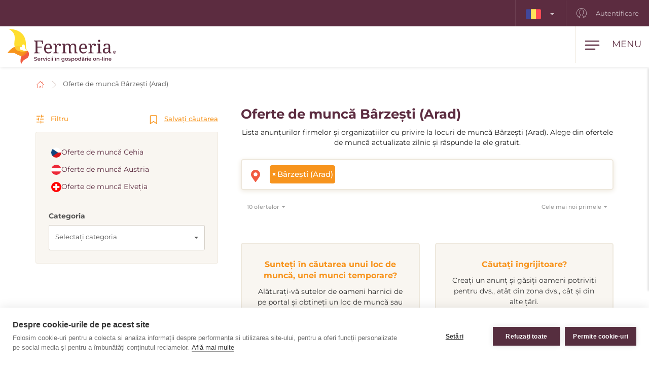

--- FILE ---
content_type: text/html; charset=utf-8
request_url: https://www.fermeria.ro/oferte-de-munca-companie-barzesti-arad
body_size: 8110
content:
<!DOCTYPE html>
<html lang="ro">
<head>
    <meta name="viewport" content="user-scalable=no, width=device-width, initial-scale=1, maximum-scale=1">
    <meta http-equiv="X-UA-Compatible" content="IE=edge,chrome=1">
    <meta charset="UTF-8">
    <meta name="robots" content="index,follow">

    <title id="snippet--title">        Oferte de muncă Bârzeşti (Arad)
 | Fermeria</title>
    <meta name="keywords" content="        oferte de muncă, anunțuri firmă,ofertă de muncă, caut loc de muncă
">
    <meta name="description" content="        Oferte de muncă actuale. Îngrijirea vârstnicilor și persoanelor cu dizabilități severe, îngrijirea copiilor, ajutor în gospodărie, meditații.…">

    <link rel="apple-touch-icon" sizes="57x57" href="/assets/favicon/apple-icon-57x57.png">
    <link rel="apple-touch-icon" sizes="60x60" href="/assets/favicon/apple-icon-60x60.png">
    <link rel="apple-touch-icon" sizes="72x72" href="/assets/favicon/apple-icon-72x72.png">
    <link rel="apple-touch-icon" sizes="76x76" href="/assets/favicon/apple-icon-76x76.png">
    <link rel="apple-touch-icon" sizes="114x114" href="/assets/favicon/apple-icon-114x114.png">
    <link rel="apple-touch-icon" sizes="120x120" href="/assets/favicon/apple-icon-120x120.png">
    <link rel="apple-touch-icon" sizes="144x144" href="/assets/favicon/apple-icon-144x144.png">
    <link rel="apple-touch-icon" sizes="152x152" href="/assets/favicon/apple-icon-152x152.png">
    <link rel="apple-touch-icon" sizes="180x180" href="/assets/favicon/apple-icon-180x180.png">
    <link rel="icon" type="image/png" sizes="192x192" href="/assets/favicon/android-icon-192x192.png">
    <link rel="icon" type="image/png" sizes="32x32" href="/assets/favicon/favicon-32x32.png">
    <link rel="icon" type="image/png" sizes="96x96" href="/assets/favicon/favicon-96x96.png">
    <link rel="icon" type="image/png" sizes="16x16" href="/assets/favicon/favicon-16x16.png">
    <link rel="manifest" href="/assets/favicon/manifest.json">

    <meta name="msapplication-TileColor" content="#ffffff">
    <meta name="msapplication-TileImage" content="/assets/favicon/ms-icon-144x144.png">
    <meta name="theme-color" content="#ffffff">

<link rel="stylesheet" type="text/css" href="/webtemp/cssloader-2e325c818679.css?1768391018">
    <link rel="stylesheet" type="text/css" href="/assets/fonts/icomoon/style.css">

    <meta name="author" content="Fermeria">
    <meta property="og:title" content="        Oferte de muncă Bârzeşti (Arad)
">
    <meta property="og:url" content="https://www.fermeria.ro/oferte-de-munca-companie-barzesti-arad">
    <meta property="og:site_name" content="Fermeria">
    <meta property="og:description" content="        Oferte de muncă actuale. Îngrijirea vârstnicilor și persoanelor cu dizabilități severe, îngrijirea copiilor, ajutor în gospodărie, meditații. Învățământ, sănătate, turism, servicii, curățenie, resurse
">
    <meta property="og:type" content="website">

            <meta property="og:image" content="https://www.fermeria.ro/thumbs/400x400-fix-80/1-9696-1-9237-starcek.jpg">
            <meta property="og:image:width" content="400">
            <meta property="og:image:height" content="400">


    <script type="text/javascript">
var cpm = {};
(function(h,u,b){
var d=h.getElementsByTagName("script")[0],e=h.createElement("script");
e.async=true;e.src='https://cookiehub.net/c2/911def8d.js';
e.onload=function(){u.cookiehub.load(b);};
d.parentNode.insertBefore(e,d);
})(document,window,cpm);
</script>

    <!-- display the login prompt -->
<script src="https://accounts.google.com/gsi/client" async defer></script>
    <div id="g_id_onload"
         data-client_id="264563794906-ttcn7lbbv96scujsa8fnth5nm4cj606i.apps.googleusercontent.com"
         data-context="signin"
         data-callback="googleLoginEndpoint"
         data-close_on_tap_outside="false">
    </div>

<script>
    // callback function that will be called when the user is successfully logged-in with Google
    function googleLoginEndpoint(googleUser) {
        $.nette.ajax({
            method: "POST",
            url: "https://www.fermeria.ro/oferte-de-munca-companie-barzesti-arad?do=GoogleOneTapAuthorize",
            data: {"id_token":googleUser.credential}
        }).done(function(payload) {
            console.log(payload);
        });
    }
</script>


        <script>
            window.dataLayer = window.dataLayer || [];
            function gtag(){ dataLayer.push(arguments) };
        </script>

        <script>





        </script>

        <!-- Google Tag Manager -->
        <script>
            (function(w,d,s,l,i){ w[l]=w[l]||[];w[l].push({ 'gtm.start':
                    new Date().getTime(),event:'gtm.js'});var f=d.getElementsByTagName(s)[0],
                j=d.createElement(s),dl=l!='dataLayer'?'&l='+l:'';j.async=true;j.src=
                'https://www.googletagmanager.com/gtm.js?id='+i+dl;f.parentNode.insertBefore(j,f);
            })(window,document,'script','dataLayer',"GTM-TMQC8VC");
        </script>
        <!-- End Google Tag Manager -->

            <link rel="canonical" href="https://www.fermeria.ro/oferte-de-munca-companie-barzesti-arad">

</head>

<body  class="page page-ro     noscroll
 " id="bodySetting" data-filter-country="Introduceți localitatea sau codul poștal">

    <!-- Google Tag Manager (noscript) -->
    <noscript><iframe src="https://www.googletagmanager.com/ns.html?id=GTM-TMQC8VC" height="0" width="0" style="display:none;visibility:hidden"></iframe></noscript>
    <!-- End Google Tag Manager (noscript) -->



    <div class="blur-filter">
        <main>
            <div class="container">    <ol class="breadcrumb hidden-print" vocab="http://schema.org/" typeof="BreadcrumbList">
        <li property="itemListElement" typeof="ListItem">
            <a property="item" typeof="WebPage" href="/">
                <img loading="lazy" src="/assets/icons/home.svg" width="19" height="17" alt="Acasă">
                <span property="name" class="hidden">Acasă</span>
            </a>
            <meta property="position" content="1">
        </li>
        <li>
            <a href="/oferte-de-munca-companie">
                    Oferte de muncă Bârzeşti (Arad)
            </a>
        </li>
    </ol>
</div>

<div id="snippet--flashes"></div>

<div class="container-fluid text-center">
</div><ul class="nav nav-tabs catalog-tab hidden-lg hidden-md" style="border:none;"></ul>
<div class="container">
    <div id="snippet--resultxs">
        <h1 class="h3 hidden-lg hidden-md h3-xs">
                Oferte de muncă Bârzeşti (Arad)
        </h1>
            <div class="intro-list hidden-lg hidden-md">
                <p style="text-align: center;">Lista anunțurilor firmelor și organizațiilor cu privire la locuri de muncă Bârzeşti (Arad). Alege din ofertele de muncă actualizate zilnic și răspunde la ele gratuit.</p>

            </div>
    </div>

<div class="filter-county-calendar-container hidden-lg hidden-md">
        <div class="filter-country">
            <select multiple="multiple" id="locality-filter-country-xs" name="locality">
                    <option value='70760' selected>Bârzeşti (Arad)</option>
            </select>
        </div>
</div>

<div class="result-county-calendar-container hidden-lg hidden-md" id="calendarContent_xs">
    <div class="filter-date">
        <span>Zi</span>
        <input type="text" class="form-control">
    </div>
    <div class="filter-date-from">
        <span>Din</span>
        <input type="text" class="form-control">
    </div>
    <div class="filter-date-to">
        <span>Până la</span>
        <input type="text" class="form-control">
    </div>
</div>
    <div class="profile-list-container">
        <div class="profile-lists-filter">
            <div class="filter-heading">
    <div class="opencloseFilter">
        <img loading="lazy" class="icon" src="/assets/icons/filter-new.svg" alt="Filtru">
        Filtru
    </div>
    <div>
        <img loading="lazy" class="icon" src="/assets/icons/bookmark.svg" alt="Salvați căutarea">
        <a href="javascript:void(0)" data-toggle="modal" data-target="#search-filter-modal">
            Salvați căutarea
        </a>
    </div>
</div>
<hr class="filter-hr">
<div class="filter-content ">


    <div id="country-filter-info">
            <label class="filter-country-label">
                <input
                        type="radio"
                        class="filter-country-radio"
                        name="country"
                        value="2"
                        
                        hidden
               >
                <span class="filter-span filter-country-span-click">
                    <img
                            loading="lazy"
                            src="/thumbs/60x60-drop-80/2-9155-cz-120x120.png"
                            alt="Česká Republika"
                            class="img-filter-country"
                   >
                    <span>Oferte de muncă Cehia</span>
                    <a
                       href=""
                       class="close-btn"
                       style="margin-left: auto; font-size: 8px;"
                    ><i class="icon icon-close"></i></a>
                </span>
            </label>
            <label class="filter-country-label">
                <input
                        type="radio"
                        class="filter-country-radio"
                        name="country"
                        value="3"
                        
                        hidden
               >
                <span class="filter-span filter-country-span-click">
                    <img
                            loading="lazy"
                            src="/thumbs/60x60-drop-80/3-5185-at-120x120.png"
                            alt="Rakúsko"
                            class="img-filter-country"
                   >
                    <span>Oferte de muncă Austria</span>
                    <a
                       href=""
                       class="close-btn"
                       style="margin-left: auto; font-size: 8px;"
                    ><i class="icon icon-close"></i></a>
                </span>
            </label>
            <label class="filter-country-label">
                <input
                        type="radio"
                        class="filter-country-radio"
                        name="country"
                        value="6"
                        
                        hidden
               >
                <span class="filter-span filter-country-span-click">
                    <img
                            loading="lazy"
                            src="/thumbs/60x60-drop-80/6-2215-ch-120x120.png"
                            alt="Švajčiarsko"
                            class="img-filter-country"
                   >
                    <span>Oferte de muncă Elveția</span>
                    <a
                       href=""
                       class="close-btn"
                       style="margin-left: auto; font-size: 8px;"
                    ><i class="icon icon-close"></i></a>
                </span>
            </label>
        <input
                type="radio"
                class="filter-country-radio empty-country"
                name="country"
                value=""
                hidden
       >
    </div>
    <style>
        .filter-span .close-btn {
            display: none;
            margin-right: 5px;
        }

        .close-btn:hover {
            text-decoration: none;
        }

        /* keď je radio checked → zobraz iba pri tomto */
        .filter-country-radio:checked + .filter-span .close-btn {
            display: inline-flex;
        }

        .filter-country-label {
            display: block;
            cursor: pointer;
        }

        .filter-span {
            display: flex;
            align-items: center;
            gap: 8px;
            padding: 8px 12px;
            border-radius: 4px;
            transition: background 0.2s ease;
        }

        .filter-country-label input:checked + .filter-span {
            background: #fff; /* alebo iná farba pozadia */
            box-shadow: 0 0 4px rgba(0,0,0,0.1);
        }

    </style>
<script>
    document.addEventListener('click', function (e) {
        const btn = e.target.closest('.close-btn');
        if (!btn) return;

        e.preventDefault();

        const wrapper = document.getElementById('country-filter-info');

        // nájdeme hidden empty-country
        const emptyRadio = wrapper.querySelector('.empty-country');

        if (emptyRadio) {
            emptyRadio.checked = true;

            // spustí Nette handler $(...).on('change')
            $(emptyRadio).trigger('change');
        }
    });
</script>


    <span class="h4 filter-sub-h">Categoria</span>
    <div class="dropdown bootstrap-select form-control bs3" id="snippet--filterOffers">
        <button type="button" class="btn dropdown-toggle btn-default" data-toggle="dropdown" role="combobox" aria-owns="bs-select-1" aria-haspopup="listbox" aria-expanded="false">
            <div class="filter-option"><div class="filter-option-inner"><div class="filter-option-inner-inner">Selectați categoria</div></div></div>
            <span class="bs-caret"><span class="caret"></span></span>
        </button>

        <div class="dropdown-menu" >
            <div class="inner open" role="listbox">
                <ul class="dropdown-menu inner " role="presentation">
                    <li>
                        <a href="/oferta-de-munca/ingrijirea-varstnicilor?city=70760%2C">
                            <span class="text">Îngrijirea persoanelor vârstnice</span>
                        </a>
                    </li>
                    <li>
                        <a href="/oferta-de-munca/ingrijirea-copiilor?city=70760%2C">
                            <span class="text">Îngrijirea copiilor</span>
                        </a>
                    </li>
                    <li>
                        <a href="/oferta-de-munca/ajutor-in-gospodarie?city=70760%2C">
                            <span class="text">Ajutor în gospodărie</span>
                        </a>
                    </li>
                    <li>
                        <a href="/oferta-de-munca/meditatii?city=70760%2C">
                            <span class="text">Meditații</span>
                        </a>
                    </li>
                    <li>
                        <a href="/oferta-de-munca/profesiuni-specializate?city=70760%2C">
                            <span class="text">Profesii specializate</span>
                        </a>
                    </li>
                    <li>
                        <a href="/oferta-de-munca/supravegherea-animalelor-de-companie?city=70760%2C">
                            <span class="text">Supravegherea animalelor</span>
                        </a>
                    </li>
                </ul>
            </div>
        </div>
    </div>
</div>

<div class="filter-footer hidden-md hidden-lg">
    <div class="row row5">
        <div class="col-xs-6">
            <a class="btn btn-orange btn-block opencloseFilter" href="javascript:void(0)">
                Aplicați filtrul
            </a>
        </div>
        <div class="col-xs-6">
            <a class="btn btn-silver btn-block" href="/oferte-de-munca-companie">
                <img loading="lazy" src="/assets/icons/filter-reload.svg" class="svg-reset-icon" alt="Resetarea filtrelor">
                Resetarea filtrelor
            </a>
        </div>
    </div>
</div>


        </div>

        <div class="profile-lists-filter-results" id="snippet--result">
            <h2 class="h3 visible-lg visible-md">
                    Oferte de muncă Bârzeşti (Arad)
            </h2>

                <div class="intro-list visible-lg visible-md">
                    <p style="text-align: center;">Lista anunțurilor firmelor și organizațiilor cu privire la locuri de muncă Bârzeşti (Arad). Alege din ofertele de muncă actualizate zilnic și răspunde la ele gratuit.</p>

                </div>

<div class="filter-county-calendar-container hidden-xs hidden-sm">
        <div class="filter-country">
            <select multiple="multiple" id="locality-filter-country" class="filter-before" name="locality">
                    <option value='70760' selected>Bârzeşti (Arad)</option>
            </select>
        </div>
</div>

<div class="result-county-calendar-container hidden-xs hidden-sm" id="calendarContent">
    <div class="filter-date">
        <span>Zi</span>
        <input type="text" class="form-control">
    </div>
    <div class="filter-date-from">
        <span>Din</span>
        <input type="text" class="form-control">
    </div>
    <div class="filter-date-to">
        <span>Până la</span>
        <input type="text" class="form-control">
    </div>
</div>
               <div class="order-container">
<div class="form-limit">
    <select id="limit-listing" class="form-control ajaxselectpicker form-limit">
        <option value="10" selected>
            10 ofertelor
        </option>
        <option value="20" >
            20 ofertelor
        </option>
        <option value="50" >
            50 ofertelor
        </option>
        <option value="100" >
            100 ofertelor
        </option>
    </select>
</div>

<div class="form-order">
    <select id="order-listing" class="form-control ajaxselectpicker">
        <option value="1" selected>
            Cele mai noi primele
        </option>
        <option value="2" >
            Cele mai vechi primele
        </option>
        <option value="7" >
            Data începerii activității, cele mai noi
        </option>
        <option value="8" >
            Data începerii activității, cele mai vechi
        </option>
        <option value="3" >
            Salariul, crescător
        </option>
        <option value="4" >
            Salariul, descrescător
        </option>
        <option value="5" >
            Experiență, crescător
        </option>
        <option value="6" >
            Experiență, descrescător
        </option>
    </select>
</div>            </div>


            <div class="row mt30"><div class="col-xs-12 mb30"></div></div>

<div class="intro-offer-wrapper">
    <div class="intro-offer">
        <h3 class="h5 c-orange">
            Sunteți în căutarea unui loc de muncă, unei munci temporare?
        </h3>

        <p class="text-center">
            Alăturați-vă sutelor de oameni harnici de pe portal și obțineți un loc de muncă sau o slujbă temporară în țară sau în străinătate.
        </p>

        <a class="btn-theme btn-block btn-yellow" href="/account/default/profiles">
            <img loading="lazy" src="/assets/icons/account-list-plus.svg" class="svg-btn-icon" alt="Creați-vă un profil">
            Creați-vă un profil
        </a>
    </div>
    <div class="intro-offer">
        <h3 class="h5 c-orange text-center">
            Căutați îngrijitoare?
        </h3>

        <p class="text-center">
            Creați un anunț și găsiți oameni potriviți pentru dvs., atât din zona dvs., cât și din alte țări.
        </p>

        <a class="btn-theme btn-block btn-yellow" href="/account/default/jobs">
            <img loading="lazy" src="/assets/icons/list-plus.svg" class="svg-btn-icon" alt="Adăugați un anunț">
            Adăugați o ofertă de muncă
        </a>
    </div>
</div>        </div>
    </div>
</div>

<div class="filter-county-calendar-container" id="country_sticky">
        <div class="filter-country">
            <select multiple="multiple" id="locality-filter-country-sticky" name="locality">
                    <option value='70760' selected>Bârzeşti (Arad)</option>
            </select>
        </div>

    <div class="filter-subheading">
        <div>
            <a class="opencloseFilter" href="javascript:void(0)"><img loading="lazy" class="icon" src="/assets/icons/filter-new.svg" alt="Filtru"> Filtru</a>
        </div>
        <div>
            <img loading="lazy" class="icon" src="/assets/icons/bookmark.svg" alt="Salvați căutarea">
           <a href="javascript:void(0)" data-toggle="modal" data-target="#search-filter-modal">Salvați căutarea</a>
        </div>
    </div>

</div>

<div id="bottom_sticky">
    <div class="bottom-sticky-container">

            <a href="javascript:void(0)" data-toggle="modal" data-target="#ads-select-type-modal">
                <img loading="lazy" class="icon" src="/assets/icons/sticky-list-plus.svg" alt="Adăugați un anunț">
                Adăugați un anunț
            </a>

            <a href="/account/default/profiles">
                <img loading="lazy" class="icon" src="/assets/icons/account-plus.svg" alt="Creați-vă un profil">
                Creați-vă un profil
            </a>
    </div>
</div>
        </main>

    <footer id="page-footer">
        <div class="container pre-footer">
            <div class="row">
                <div class="col-xs-12 col-lg-3">
                    <div class="logo-dropdown">
                        <a href="/">
                            <img loading="lazy" class="logo-footer" src="/images/page/7_4691_fermeria_ro-logo-slogan.svg" width="220" height="72" alt="Fermeria">
                        </a>
                        <div class="dropdown">
                            <button id="dLabel" type="button" data-toggle="dropdown" aria-haspopup="true" aria-expanded="false">
                                <img loading="lazy" src="/images/page/f_7_7234_ro.svg" class="img-flag" width="30" height="20" alt="România">
                                România
                                <span class="caret"></span>
                            </button>

                            <ul class="dropdown-menu" aria-labelledby="dLabel">
                                <li>
                                    <a href="https://www.fermeria.sk/">
                                        <img loading="lazy" src="/images/page/f_1_2513_sk.svg" alt="Slovacia" width="30" height="20" class="img-flag">
                                        Slovacia
                                    </a>
                                </li>
                                <li>
                                    <a href="https://www.fermeria.cz/">
                                        <img loading="lazy" src="/images/page/f_2_2393_cz.svg" alt="Cehia" width="30" height="20" class="img-flag">
                                        Cehia
                                    </a>
                                </li>
                                <li>
                                    <a href="https://www.fermeria.hu/">
                                        <img loading="lazy" src="/images/page/f_4_8926_hu.svg" alt="Ungaria" width="30" height="20" class="img-flag">
                                        Ungaria
                                    </a>
                                </li>
                                <li>
                                    <a href="https://www.fermeria.pl/">
                                        <img loading="lazy" src="/images/page/f_5_7615_pl.svg" alt="Polonia" width="30" height="20" class="img-flag">
                                        Polonia
                                    </a>
                                </li>
                                <li>
                                    <a href="https://www.fermeria.de/">
                                        <img loading="lazy" src="/images/page/f_3_6664_de.svg" alt="Germania" width="30" height="20" class="img-flag">
                                        Germania
                                    </a>
                                </li>
                                <li>
                                    <a href="https://www.fermeria.at/">
                                        <img loading="lazy" src="/images/page/f_8_6246_at.svg" alt="Austria" width="30" height="20" class="img-flag">
                                        Austria
                                    </a>
                                </li>
                                <li>
                                    <a href="https://www.fermeria.ch/">
                                        <img loading="lazy" src="/images/page/f_9_8637_ch.svg" alt="Elveția" width="30" height="20" class="img-flag">
                                        Elveția
                                    </a>
                                </li>
                            </ul>
                        </div>
                    </div>
                </div>

                <div class="col-xs-12 col-lg-7">
                    <nav id="nav-footer">
                        <div class="menu">
                            
                                    <a  href="/ingrijirea-varstnicilor">
        Îngrijirea persoanelor vârstnice
    </a>


                                    <a  href="/ingrijirea-copiilor">
        Îngrijirea copiilor
    </a>


                                    <a  href="/supravegherea-animalelor-de-companie">
        Supravegherea animalelor
    </a>


                                    <a  href="/ajutor-in-gospodarie">
        Ajutor în gospodărie
    </a>


                                    <a  href="/meditatii">
        Meditații
    </a>


                                    <a  href="/profesii-specializate">
        Profesiuni specializate
    </a>


                                    <a  href="/oferte-de-munca-companie">
        Oferte de muncă
    </a>


                                    <a  href="/blog">
        Blog
    </a>


                                    <a  href="/despre-noi">
        Despre noi
    </a>


                                    <a  href="/contact">
        Contact
    </a>

                        </div>
                    </nav>
                </div>

                <div class="col-xs-12 col-lg-2">
                    <a href="https://www.facebook.com/2110000812471862" target="_blank" class="follow-us">
                        <img loading="lazy" src="/assets/icons/fb.svg" alt="Urmăriți-ne" width="30" height="30"> Urmăriți-ne
                    </a>
                </div>
            </div>
        </div>

        <div class="container copy">
            <div class="row">
                <div class="col-xs-12 col-md-6 text-center-xs text-center-sm">
                    © Copyright 2012 - 2026 Fermeria® Toate drepturile rezervate.
                </div>
                <div class="col-xs-12 col-md-6 text-center-xs text-center-sm text-right copy-link">
                    
    <a  href="/cele-mai-frecvente-intrebari">
        IF
    </a>

    <a  href="/termene-si-conditii-generale">
        TCG
    </a>

    <a  href="/reguli-de-prelucrare-a-datelor-cu-caracter-personal">
        RGDP
    </a>

    <a  href="/tipuri-de-abonament">
        Lista de prețuri
    </a>
                </div>
            </div>
        </div>
    </footer>

<header id="page-header">
    <div class="top-nav  hidden-xs hidden-sm">
        <div class="row visible-lg visible-md">
            <nav class="col-xs-12 col-lg-12 text-right">
                    <ul class="login-nav">
                        <li class="menu-item-lang">
                            <div class="dropdown">
                                <button id="dLabelTop" type="button" data-toggle="dropdown" aria-haspopup="true" aria-expanded="false">
                                    <img loading="lazy" src="/images/page/f_7_7234_ro.svg" class="img-flag" width="30" height="20" alt="România">
                                    <span class="caret"></span>
                                </button>

                                <ul class="dropdown-menu" aria-labelledby="dLabelTop">
                                    <li>
                                        <a href="https://www.fermeria.sk/">
                                            <img loading="lazy" src="/images/page/f_1_2513_sk.svg" alt="Slovacia" width="30" height="20" class="img-flag">
                                            Slovacia
                                        </a>
                                    </li>
                                    <li>
                                        <a href="https://www.fermeria.cz/">
                                            <img loading="lazy" src="/images/page/f_2_2393_cz.svg" alt="Cehia" width="30" height="20" class="img-flag">
                                            Cehia
                                        </a>
                                    </li>
                                    <li>
                                        <a href="https://www.fermeria.hu/">
                                            <img loading="lazy" src="/images/page/f_4_8926_hu.svg" alt="Ungaria" width="30" height="20" class="img-flag">
                                            Ungaria
                                        </a>
                                    </li>
                                    <li>
                                        <a href="https://www.fermeria.pl/">
                                            <img loading="lazy" src="/images/page/f_5_7615_pl.svg" alt="Polonia" width="30" height="20" class="img-flag">
                                            Polonia
                                        </a>
                                    </li>
                                    <li>
                                        <a href="https://www.fermeria.de/">
                                            <img loading="lazy" src="/images/page/f_3_6664_de.svg" alt="Germania" width="30" height="20" class="img-flag">
                                            Germania
                                        </a>
                                    </li>
                                    <li>
                                        <a href="https://www.fermeria.at/">
                                            <img loading="lazy" src="/images/page/f_8_6246_at.svg" alt="Austria" width="30" height="20" class="img-flag">
                                            Austria
                                        </a>
                                    </li>
                                    <li>
                                        <a href="https://www.fermeria.ch/">
                                            <img loading="lazy" src="/images/page/f_9_8637_ch.svg" alt="Elveția" width="30" height="20" class="img-flag">
                                            Elveția
                                        </a>
                                    </li>
                                </ul>
                            </div>
                        </li>

                            <li class="menu-item-login">
                                <a href="/user">
                                    <img loading="lazy" src="/assets/icons/user-top.svg" width="20" height="20" alt="Autentificare">
                                    Autentificare
                                </a>
                            </li>
                    </ul>
            </nav>
        </div>

        <div class="hidden-lg hidden-md text-center top-collapse">
                <ul>

                </ul>
        </div>
    </div>

    <div class="top-main">
        <div class="top-menu-container">
            <div class="container">
                <div class="row">
                    <div class="logo col-xs-10 col-lg-2">
                        <a href="/">
                            <img loading="lazy" class="logo-icon" src="/images/page/7_4691_fermeria_ro-logo-slogan.svg" width="220" height="72" alt="Fermeria">
                        </a>
                    </div>

                    <div class="top-items col-xs-2 col-lg-10">
                        <div class="hamburger-container">
                            <div class="hamburger" id="ham">
                                <img loading="lazy" class="hamburger-icon" src="/assets/icons/hamburger.svg" alt="hamburger" width="30" height="20">
                                <img loading="lazy" class="hamburger-icon-close" src="/assets/icons/close.svg" alt="close" width="20" height="20">

                                <span class="hidden-xs">Menu</span>
                            </div>
                        </div>

                        <ul class="top-menu-nav">
                            <li >
                                    <a  href="/ingrijirea-varstnicilor">
        Îngrijirea persoanelor vârstnice
    </a>

                            </li>
                            <li >
                                    <a  href="/ingrijirea-copiilor">
        Îngrijirea copiilor
    </a>

                            </li>
                            <li >
                                    <a  href="/supravegherea-animalelor-de-companie">
        Supravegherea animalelor
    </a>

                            </li>
                            <li >
                                    <a  href="/ajutor-in-gospodarie">
        Ajutor în gospodărie
    </a>

                            </li>
                            <li >
                                    <a  href="/meditatii">
        Meditații
    </a>

                            </li>
                            <li >
                                    <a  href="/profesii-specializate">
        Profesiuni specializate
    </a>

                            </li>
                            <li class="active">
                                    <a  href="/oferte-de-munca-companie">
        Oferte de muncă
    </a>

                            </li>
                        </ul>
                    </div>
                </div>
            </div>
        </div>

        <nav class="nav-drill">
            <ul class="nav-items nav-level-1">
                    <li class="nav-item menu-item hidden-md hidden-lg">
                        <div class="row row0">
                            <div class="nav-item-col-half change-lang">
                                <div class="dropdown">
                                    <button id="dLabelMob" type="button" data-toggle="dropdown" aria-haspopup="true" aria-expanded="false">
                                        <img loading="lazy" src="/images/page/f_7_7234_ro.svg" class="img-flag" width="30" height="20" alt="România">
                                        <span class="caret"></span>
                                    </button>

                                    <ul class="dropdown-menu" aria-labelledby="dLabelMob">
                                        <li>
                                            <a href="https://www.fermeria.sk/">
                                                <img loading="lazy" src="/images/page/f_1_2513_sk.svg" alt="Slovacia" width="30" height="20" class="img-flag">
                                                Slovacia
                                            </a>
                                        </li>
                                        <li>
                                            <a href="https://www.fermeria.cz/">
                                                <img loading="lazy" src="/images/page/f_2_2393_cz.svg" alt="Cehia" width="30" height="20" class="img-flag">
                                                Cehia
                                            </a>
                                        </li>
                                        <li>
                                            <a href="https://www.fermeria.hu/">
                                                <img loading="lazy" src="/images/page/f_4_8926_hu.svg" alt="Ungaria" width="30" height="20" class="img-flag">
                                                Ungaria
                                            </a>
                                        </li>
                                        <li>
                                            <a href="https://www.fermeria.pl/">
                                                <img loading="lazy" src="/images/page/f_5_7615_pl.svg" alt="Polonia" width="30" height="20" class="img-flag">
                                                Polonia
                                            </a>
                                        </li>
                                        <li>
                                            <a href="https://www.fermeria.de/">
                                                <img loading="lazy" src="/images/page/f_3_6664_de.svg" alt="Germania" width="30" height="20" class="img-flag">
                                                Germania
                                            </a>
                                        </li>
                                        <li>
                                            <a href="https://www.fermeria.at/">
                                                <img loading="lazy" src="/images/page/f_8_6246_at.svg" alt="Austria" width="30" height="20" class="img-flag">
                                                Austria
                                            </a>
                                        </li>
                                        <li>
                                            <a href="https://www.fermeria.ch/">
                                                <img loading="lazy" src="/images/page/f_9_8637_ch.svg" alt="Elveția" width="30" height="20" class="img-flag">
                                                Elveția
                                            </a>
                                        </li>
                                    </ul>
                                </div>
                            </div>

                            <div class="nav-item-col-half signup-business">
                                <a class="xs-menu-item-signup" href="/user">
                                    <img loading="lazy" src="/assets/icons/user-top.svg" width="20" height="26" alt="Autentificare">
                                    Autentificare
                                </a>
                            </div>
                        </div>
                    </li>

                    <li class="nav-item ">
                            <a class="nav-link" href="/ingrijirea-varstnicilor">
        <img loading="lazy" src="/images/page/icons/opatrovanie-seniorov.svg" alt="Îngrijirea persoanelor vârstnice" width="40" height="26">
        Îngrijirea persoanelor vârstnice
    </a>

                    </li>
                    <li class="nav-item ">
                            <a class="nav-link" href="/ingrijirea-copiilor">
        <img loading="lazy" src="/images/page/icons/opatrovanie-deti.svg" alt="Îngrijirea copiilor" width="40" height="26">
        Îngrijirea copiilor
    </a>

                    </li>
                    <li class="nav-item ">
                            <a class="nav-link" href="/supravegherea-animalelor-de-companie">
        <img loading="lazy" src="/images/page/icons/petcare.svg" alt="Supravegherea animalelor" width="40" height="26">
        Supravegherea animalelor
    </a>

                    </li>
                    <li class="nav-item ">
                            <a class="nav-link" href="/ajutor-in-gospodarie">
        <img loading="lazy" src="/images/page/icons/pomoc-v-domacnosti.svg" alt="Ajutor în gospodărie" width="40" height="26">
        Ajutor în gospodărie
    </a>

                    </li>
                    <li class="nav-item ">
                            <a class="nav-link" href="/meditatii">
        <img loading="lazy" src="/images/page/icons/doucovanie.svg" alt="Meditații" width="40" height="26">
        Meditații
    </a>

                    </li>
                    <li class="nav-item ">
                            <a class="nav-link" href="/profesii-specializate">
        <img loading="lazy" src="/images/page/icons/spec-profesie.svg" alt="Profesiuni specializate" width="40" height="26">
        Profesiuni specializate
    </a>

                    </li>
                    <li class="nav-item nav-item-last">
                            <a class="nav-link" href="/oferte-de-munca-companie">
        <img loading="lazy" src="/images/page/icons/pracovne-ponuky.svg" alt="Oferte de muncă" width="40" height="26">
        Oferte de muncă
    </a>

                    </li>

            </ul>
        </nav>
    </div>
</header>


<script type="text/javascript" src="/webtemp/jsloader-33a48beab1de.js?1768391018"></script>
        

    </div>

        <div>
        <div class="modal fade" id="search-filter-modal" tabindex="-1" role="dialog">
    <div class="modal-dialog" role="document">
        <div class="modal-content">
            <div class="modal-header">
                <button type="button" class="close" data-dismiss="modal" aria-label="Close">
                    <span aria-hidden="true">&times;</span>
                </button>
            </div>

            <div class="modal-body" id="snippet--modalSearchLogin">
                <div id="edit_filter" class="edit_filter_hide">

                    <h4 class="modal-title text-center">
                        Editarea, anularea filtrului
                    </h4>

                    <form class="ajax" action="/oferte-de-munca-companie-barzesti-arad" method="post" id="frm-searchLoginForm">
                        
                            <p class="text-center">
                                Pe adresa de e-mail pe care ați introdus-o la activarea filtrului va fi trimis un link pentru gestionarea filtrului dvs.
                            </p>
                            <div class="text-left">
                                <div class="form-group">
                                    <label>Adresa dvs. de e-mail</label>
                                    <input type="text" class="form-control" name="email" id="frm-searchLoginForm-email" required data-nette-rules='[{"op":":filled","msg":"Vă rugăm să introduceți \"Adresa dvs. de e-mail\"."},{"op":":email","msg":"Vă rugăm să introduceți adresa de e-mail în format corect."}]'>
                                </div>
                            </div>

                            <button type="submit" class="btn-theme btn-yellow btn-block" name="send" value="Creați filtrul">Verificați e-mailul</button>
                                <a class="search-filter-link" id="show_save_filter" href="javascript:void(0)">Înapoi la salvarea căutării</a>
<input type="hidden" name="_token_" value="r8wdgp8ogvH+jF9k21qQG+bHaezZ9oEeVLiqc="><input type="hidden" name="_do" value="searchLoginForm-submit"><!--[if IE]><input type=IEbug disabled style="display:none"><![endif]-->
                    </form>
                </div>

                <div  id="snippet--save_search">
                    <form class="ajax" action="/oferte-de-munca-companie-barzesti-arad" method="post" id="frm-searchForm">
                        <input class="hidden" type="text" name="email_repeat" id="frm-searchForm-email_repeat">
                        <h4 class="modal-title text-center">
                                Salvarea căutărilor
                        </h4>
                            <p class="text-center">
                                Salvați-vă căutările și veți primi profilurile potrivite pe adresa dvs. de e-mail.
                            </p>
                            <h5>Categoria:</h5>
                            <span class="category-search-filter">Oferte de muncă / Ponuky</span>

                                <h5>Locul:</h5>
                                <select name="city_id[]" >
                                        <option value="70760" selected>Bârzeşti (Arad)</option>
                                </select>

                                <h5>Adresa dvs. de e-mail:</h5>
                                <input class="form-control" id="searchHelpForm-email-mobile" type="email" name="email" required data-nette-rules='[{"op":":filled","msg":"Vă rugăm să introduceți \"Adresa dvs. de e-mail\"."},{"op":":email","msg":"Vă rugăm să introduceți adresa de e-mail în format corect."}]'>

                                <label class="checkbox home-time-gdpr">
                                    <input type="checkbox" name="agreement" id="frm-searchForm-agreement" required data-nette-rules='[{"op":":filled","msg":"Trebuie să fiți de acord cu administrarea, prelucrarea și stocarea adresei dvs. de e-mail pentru a putea trimite formularul."}]'>
                                    <span class="i"></span>

                                    Prin trimiterea acestui formular
                                        <a class="gdpr-link" target="_blank" href="/reguli-de-prelucrare-a-datelor-cu-caracter-personal">
                                            sunt de acord cu administrarea, prelucrarea și stocarea adresei mele de e-mail.
                                        </a>
                                </label>
                            <button class="btn-theme btn-yellow btn-block" type="submit">Salvați căutarea</button>
                                <a class="search-filter-link" id="show_edit_filter" href="javascript:void(0)">Gestionarea căutărilor mele</a>
<input type="hidden" name="_token_" value="m9xm9ntxk7Vva+Jieyju0NuhW+KrYzi7PmZv4="><input type="hidden" name="_do" value="searchForm-submit">                    </form>

                </div>
            </div>
        </div>
    </div>
</div>
    </div>


    


    
    

</body>
</html>



--- FILE ---
content_type: image/svg+xml
request_url: https://www.fermeria.ro/images/page/7_4691_fermeria_ro-logo-slogan.svg
body_size: 18964
content:
<svg xmlns="http://www.w3.org/2000/svg" viewBox="0 0 329.47 108.49"><defs><style>.cls-1{fill:#f15b40;}.cls-1,.cls-2,.cls-3,.cls-4,.cls-5{fill-rule:evenodd;}.cls-2{fill:#f7941d;}.cls-3{fill:#ffde2f;}.cls-4{fill:#ffcc32;}.cls-5{fill:#f58220;}.cls-6{fill:#5c2c40;}</style></defs><g id="Layer_2" data-name="Layer 2"><g id="Layer_1-2" data-name="Layer 1"><path class="cls-1" d="M41,108.49s3.55-9.09,9.19-13.38S61.63,90.3,64.3,82.91c3.09-10.75-3.52-15.74-3.52-15.74a50,50,0,0,1-9.23,6C45.37,76.36,35.25,88,41,108.49Z"/><path class="cls-2" d="M39.14,63.42h0c3.3,2.39,9.92,4.24,21.64,3.75,0,0-4.77,13.57-15.47,15S30.44,78,21.63,74.57,0,73.4,0,73.4s18.73-29,42.16-18.05h0C37.38,54,33.64,59.43,39.14,63.42Z"/><path class="cls-3" d="M2.34,0S18.49,6.46,21.15,21.09,16,47.51,24.77,61s36,6.17,36,6.17h0C26.47,68.61,35.84,49.94,44.44,56.54c0,0-3.22-8.38,3.86-8.81,4.73-.29,3.92,5.64,5.16,10.74a12.46,12.46,0,0,0,7.32,8.7c-2-2.3-5.15-2.9-5.08-19.31S50.42,1.33,2.34,0Z"/><path class="cls-4" d="M39.14,63.42h0l.36.25.08,0L40,64l.09.05.47.27.08,0,.52.26.09,0,.56.25.08,0,.62.24.06,0,.68.24.06,0,.72.23h.06l.77.22.05,0,.84.2h.05l.89.2h0l1,.17h0l1,.16h.08l1,.14h0L51,67h.06l1.15.09h.07l1.22.07h0l1.3,0h0l1.37,0h0c1.42,0,2.93,0,4.54-.08,0,0-27.27,7.32-36-6.17a26,26,0,0,1-3-6.23,25,25,0,0,1,20.39.58h0l-.65-.15h0l-.4,0h0a5.85,5.85,0,0,0-1,0h0l-.37.07h0a4.81,4.81,0,0,0-1.22.46l0,0-.29.18h0a3.19,3.19,0,0,0-.4.33l-.05,0c-.06.07-.13.13-.2.2l0,0-.18.21,0,.06-.09.12h0l-.1.15h0l-.08.14,0,.09-.1.2,0,.09a1.8,1.8,0,0,0-.08.21l0,.11s0,.09,0,.14a1.16,1.16,0,0,0,0,.18l0,.14a.59.59,0,0,0,0,.13l0,.21v.12a1.55,1.55,0,0,0,0,.22v.13s0,.09,0,.14,0,.14,0,.21l0,.15a.9.9,0,0,0,0,.16,1.94,1.94,0,0,0,0,.2l0,.14c0,.07.05.15.08.22l.05.14.06.15c0,.08.07.14.1.22A1.09,1.09,0,0,1,37,61l.1.18.12.19.09.14.17.22.11.15a1.15,1.15,0,0,0,.14.17,1.54,1.54,0,0,0,.17.19l.14.16.19.18.18.17.18.15.22.19a1.56,1.56,0,0,1,.2.16l.18.13Zm-2.72-4.61a1.55,1.55,0,0,0,0,.22Z"/><path class="cls-5" d="M60.78,67.17a50,50,0,0,1-9.23,6,22.52,22.52,0,0,0-8.76,9.21q1.2,0,2.52-.21C56,80.74,60.78,67.17,60.78,67.17Z"/><path class="cls-6" d="M90.8,38.44V54.26H104v2.67H90.81V68.55a4.94,4.94,0,0,0,.36,2.06,2.94,2.94,0,0,0,1,1.19,3.55,3.55,0,0,0,1.43.54,10.73,10.73,0,0,0,1.73.14h1.82v2.3h-17V72.48h.7a11.71,11.71,0,0,0,1.72-.12,3.73,3.73,0,0,0,1.43-.5,2.6,2.6,0,0,0,1-1.11,4.4,4.4,0,0,0,.36-1.93V41.73a4.34,4.34,0,0,0-.36-1.94,2.76,2.76,0,0,0-1-1.13,3.5,3.5,0,0,0-1.43-.52A11.81,11.81,0,0,0,80.79,38h-.7v-2.3h27.57l.27,9.56H105.1l-.27-2.35a7.12,7.12,0,0,0-.43-1.75,4.05,4.05,0,0,0-.92-1.41,4.44,4.44,0,0,0-1.51-1,5.9,5.9,0,0,0-2.19-.37Z"/><path class="cls-6" d="M123.8,75.31a13.47,13.47,0,0,1-5.33-1,10.5,10.5,0,0,1-4-2.92,13.36,13.36,0,0,1-2.5-4.72,21.61,21.61,0,0,1-.86-6.34q0-7.66,3.15-11.54t9-3.87a13,13,0,0,1,4.76.82,9.31,9.31,0,0,1,3.58,2.48,11.17,11.17,0,0,1,2.26,4.08,18.7,18.7,0,0,1,.78,5.68v2.51H116.4a22.05,22.05,0,0,0,.6,5.14,10,10,0,0,0,1.57,3.54,6.24,6.24,0,0,0,2.53,2,8.58,8.58,0,0,0,3.44.65,10.55,10.55,0,0,0,2.64-.32,10.08,10.08,0,0,0,2.2-.86,9,9,0,0,0,1.75-1.21A6.8,6.8,0,0,0,132.37,68a1.71,1.71,0,0,1,.71.67,2.16,2.16,0,0,1,.33,1.2,3.45,3.45,0,0,1-.58,1.78A6,6,0,0,1,131,73.44a11.21,11.21,0,0,1-3,1.33A14.79,14.79,0,0,1,123.8,75.31Zm-.67-27.46a5.27,5.27,0,0,0-4.69,2.47,14.84,14.84,0,0,0-1.94,7.22h12.58a21.86,21.86,0,0,0-.32-3.95,10.16,10.16,0,0,0-1-3.07,5.09,5.09,0,0,0-1.83-2A5.3,5.3,0,0,0,123.13,47.85Z"/><path class="cls-6" d="M155,74.77H139.18v-2.3h.15a10.65,10.65,0,0,0,1.75-.13,3.38,3.38,0,0,0,1.42-.55,2.82,2.82,0,0,0,1-1.19,4.89,4.89,0,0,0,.36-2V51.48a4.45,4.45,0,0,0-.36-1.94,2.82,2.82,0,0,0-1-1.14,3.78,3.78,0,0,0-1.42-.53,10.66,10.66,0,0,0-1.73-.13h-.16v-2.3h8.41l1,5.42h.26c.36-.82.73-1.59,1.1-2.31a7.51,7.51,0,0,1,1.37-1.89,5.74,5.74,0,0,1,2-1.29,8.66,8.66,0,0,1,3-.47A7.73,7.73,0,0,1,160.86,46a3.38,3.38,0,0,1,1.45,2.93,4.23,4.23,0,0,1-.28,1.58,2.94,2.94,0,0,1-.89,1.24,4.13,4.13,0,0,1-1.58.8,8,8,0,0,1-2.35.28,6.28,6.28,0,0,0-.64-3.27,2.47,2.47,0,0,0-2.24-1,3,3,0,0,0-1.82.58,5.42,5.42,0,0,0-1.4,1.52,9.88,9.88,0,0,0-1,2.17,19.61,19.61,0,0,0-.67,2.53,25.84,25.84,0,0,0-.37,2.58c-.07.85-.1,1.63-.1,2.32v8.6a4.42,4.42,0,0,0,.36,1.94,2.65,2.65,0,0,0,1,1.11,3.85,3.85,0,0,0,1.43.49,12,12,0,0,0,1.73.12H155Z"/><path class="cls-6" d="M179.39,72.47v2.3H164.67v-2.3h.72a10.07,10.07,0,0,0,1.71-.13,3,3,0,0,0,1.33-.55,2.57,2.57,0,0,0,.87-1.19,5.58,5.58,0,0,0,.31-2.06V51.48a5,5,0,0,0-.32-1.94,2.77,2.77,0,0,0-.88-1.14,3.34,3.34,0,0,0-1.34-.53,9.79,9.79,0,0,0-1.68-.13h-.16v-2.3h8.57l.72,4.43h.27a12.14,12.14,0,0,1,1.73-2.49,7.55,7.55,0,0,1,1.94-1.53,7.66,7.66,0,0,1,2.17-.75,14.19,14.19,0,0,1,2.42-.2,11.48,11.48,0,0,1,2.53.27,8.11,8.11,0,0,1,2.23.85,7.09,7.09,0,0,1,1.84,1.54A7.41,7.41,0,0,1,191,49.87h.45a10.86,10.86,0,0,1,1.79-2.49,7.72,7.72,0,0,1,4.32-2.28,15.16,15.16,0,0,1,2.47-.2,10.38,10.38,0,0,1,3.73.63,7,7,0,0,1,2.81,1.92,8.59,8.59,0,0,1,1.76,3.33,16.72,16.72,0,0,1,.62,4.83V68.54a5.56,5.56,0,0,0,.32,2.06,2.8,2.8,0,0,0,.88,1.19,3.22,3.22,0,0,0,1.34.55,9.71,9.71,0,0,0,1.68.13h.16v2.3H203.8V55.88a15.21,15.21,0,0,0-.3-3.18,6.45,6.45,0,0,0-1-2.35,4.26,4.26,0,0,0-1.77-1.45,6.46,6.46,0,0,0-2.67-.5,5.79,5.79,0,0,0-2.88.66,5.26,5.26,0,0,0-1.88,1.78,7.71,7.71,0,0,0-1,2.58,15.68,15.68,0,0,0-.3,3.13v12a5.53,5.53,0,0,0,.32,2.06,2.74,2.74,0,0,0,.88,1.19,3.22,3.22,0,0,0,1.34.55,10.82,10.82,0,0,0,1.68.13h.16v2.3h-9.51V55.88a15.17,15.17,0,0,0-.31-3.18,6.62,6.62,0,0,0-1-2.35,4.32,4.32,0,0,0-1.77-1.45,6.48,6.48,0,0,0-2.68-.5,5.79,5.79,0,0,0-3,.72,5.58,5.58,0,0,0-2,2,8.46,8.46,0,0,0-1.07,2.83,16.59,16.59,0,0,0-.32,3.36V68.81a4.45,4.45,0,0,0,.36,1.94,2.65,2.65,0,0,0,1,1.11,3.79,3.79,0,0,0,1.43.49,12,12,0,0,0,1.73.12Z"/><path class="cls-6" d="M230.54,75.3a13.54,13.54,0,0,1-5.33-1,10.6,10.6,0,0,1-4-2.93,13.24,13.24,0,0,1-2.5-4.71,21.34,21.34,0,0,1-.87-6.35q0-7.66,3.15-11.54t9-3.87a12.93,12.93,0,0,1,4.75.83,9.11,9.11,0,0,1,3.58,2.47,10.85,10.85,0,0,1,2.26,4.09,18.36,18.36,0,0,1,.79,5.67v2.51H223.14a23.36,23.36,0,0,0,.6,5.15,10.15,10.15,0,0,0,1.58,3.54,6.3,6.3,0,0,0,2.53,2,8.41,8.41,0,0,0,3.44.65,10,10,0,0,0,2.63-.32,10.15,10.15,0,0,0,2.21-.85,9.3,9.3,0,0,0,1.74-1.22A7.16,7.16,0,0,0,239.12,68a1.75,1.75,0,0,1,.7.67,2.09,2.09,0,0,1,.34,1.2,3.44,3.44,0,0,1-.59,1.78,5.87,5.87,0,0,1-1.79,1.75,11.31,11.31,0,0,1-3,1.34A15.3,15.3,0,0,1,230.54,75.3Zm-.67-27.46a5.3,5.3,0,0,0-4.69,2.47,14.81,14.81,0,0,0-1.93,7.23h12.58a22.81,22.81,0,0,0-.32-4,10.26,10.26,0,0,0-1-3.07,5.15,5.15,0,0,0-1.83-2A5.27,5.27,0,0,0,229.87,47.84Z"/><path class="cls-6" d="M261.71,74.76H245.93V72.47h.16a10.79,10.79,0,0,0,1.75-.14,3.39,3.39,0,0,0,1.41-.55,2.94,2.94,0,0,0,1-1.18,5,5,0,0,0,.35-2.06V51.47a4.45,4.45,0,0,0-.36-1.94,2.7,2.7,0,0,0-1-1.13,3.67,3.67,0,0,0-1.43-.54,11.88,11.88,0,0,0-1.72-.13h-.17v-2.3h8.42l1,5.43h.27c.36-.82.72-1.59,1.09-2.32a8,8,0,0,1,1.38-1.89,5.68,5.68,0,0,1,2-1.28,8.49,8.49,0,0,1,3-.47,7.7,7.7,0,0,1,4.44,1,3.41,3.41,0,0,1,1.46,2.94,4.43,4.43,0,0,1-.28,1.57,3.09,3.09,0,0,1-.9,1.25,4.15,4.15,0,0,1-1.57.8,8.82,8.82,0,0,1-2.36.28,6.16,6.16,0,0,0-.64-3.27,2.41,2.41,0,0,0-2.24-1,3.07,3.07,0,0,0-1.82.57,5.42,5.42,0,0,0-1.4,1.52,10.45,10.45,0,0,0-1,2.18,19.46,19.46,0,0,0-.67,2.52,23.51,23.51,0,0,0-.36,2.58c-.07.86-.11,1.63-.1,2.32v8.61a4.25,4.25,0,0,0,.37,1.93,2.52,2.52,0,0,0,1,1.11,4,4,0,0,0,1.43.5,13.4,13.4,0,0,0,1.72.12h1.52Z"/><path class="cls-6" d="M271.86,72.46a11.89,11.89,0,0,0,1.73-.11,3.8,3.8,0,0,0,1.43-.5,2.58,2.58,0,0,0,1-1.11,4.4,4.4,0,0,0,.36-1.93V51.47a4.45,4.45,0,0,0-.36-1.94,2.7,2.7,0,0,0-1-1.13,3.67,3.67,0,0,0-1.43-.54,10.66,10.66,0,0,0-1.73-.13h-.16v-2.3h9.78V68.54a5,5,0,0,0,.36,2.06,2.85,2.85,0,0,0,1,1.18,3.48,3.48,0,0,0,1.43.55,10.87,10.87,0,0,0,1.74.13h.72v2.3H271.14v-2.3Zm3.72-35.9a4.39,4.39,0,0,1,.24-1.6,2.73,2.73,0,0,1,.66-1,2.34,2.34,0,0,1,1-.56,4.41,4.41,0,0,1,1.23-.16,4.2,4.2,0,0,1,1.2.16,2.19,2.19,0,0,1,1,.56,3,3,0,0,1,.67,1,4.59,4.59,0,0,1,.25,1.6,4.33,4.33,0,0,1-.25,1.6,3.06,3.06,0,0,1-.67,1.05,2.41,2.41,0,0,1-1,.57,3.87,3.87,0,0,1-1.2.18,4,4,0,0,1-1.22-.18,2.44,2.44,0,0,1-1-.57,2.81,2.81,0,0,1-.66-1A4.63,4.63,0,0,1,275.58,36.56Z"/><path class="cls-6" d="M302.05,47.62a6.31,6.31,0,0,0-2.55.44A3.56,3.56,0,0,0,298,49.31a4.68,4.68,0,0,0-.74,1.89,15.83,15.83,0,0,0-.19,2.38,6.29,6.29,0,0,1-3.45-.78,2.91,2.91,0,0,1-1.19-2.67,3.7,3.7,0,0,1,.77-2.4,5.7,5.7,0,0,1,2.12-1.62,12.22,12.22,0,0,1,3.14-.92,24.35,24.35,0,0,1,3.82-.3,17.6,17.6,0,0,1,4.38.5A7.47,7.47,0,0,1,309.77,47a6.78,6.78,0,0,1,1.88,2.92,13.51,13.51,0,0,1,.63,4.42V68.54a7.7,7.7,0,0,0,.19,1.89,2.82,2.82,0,0,0,.59,1.2,2.1,2.1,0,0,0,1.05.65,6,6,0,0,0,1.56.18h.17v2.3h-7.39l-.86-4.7h-.45c-.57.76-1.12,1.47-1.66,2.11a9.83,9.83,0,0,1-1.76,1.66,7.93,7.93,0,0,1-2.18,1.08,9.62,9.62,0,0,1-2.92.38,10.5,10.5,0,0,1-3.38-.52,6.93,6.93,0,0,1-2.7-1.6,7.44,7.44,0,0,1-1.78-2.72,10.64,10.64,0,0,1-.64-3.89,7.26,7.26,0,0,1,3.1-6.46q3.09-2.12,9.38-2.3l4.54-.16V54.35a19.09,19.09,0,0,0-.16-2.71,5.35,5.35,0,0,0-.69-2.14,3.66,3.66,0,0,0-1.54-1.39A6.08,6.08,0,0,0,302.05,47.62Zm-6.62,19.21a5.81,5.81,0,0,0,1.08,3.83,4.14,4.14,0,0,0,3.35,1.27,7.94,7.94,0,0,0,3-.54,6.21,6.21,0,0,0,2.3-1.52,6.62,6.62,0,0,0,1.46-2.4,9.25,9.25,0,0,0,.51-3.15V59.88l-3.5.16a15.92,15.92,0,0,0-3.89.58,6.46,6.46,0,0,0-2.52,1.31A4.73,4.73,0,0,0,295.84,64,8.74,8.74,0,0,0,295.43,66.83Z"/><path class="cls-6" d="M329.47,71.2a4.13,4.13,0,1,1-4.09-4A4,4,0,0,1,329.47,71.2Zm-7.23,0a3.13,3.13,0,0,0,3.14,3.21,3.08,3.08,0,0,0,3.06-3.19,3.1,3.1,0,1,0-6.2,0Zm2.48,2.08h-.94v-4a11,11,0,0,1,1.55-.12,2.1,2.1,0,0,1,1.37.32,1,1,0,0,1,.42.85,1,1,0,0,1-.84,1v0c.4.12.59.44.72,1a3.76,3.76,0,0,0,.29,1h-1a3.19,3.19,0,0,1-.32-1c-.07-.42-.32-.61-.83-.61h-.44Zm0-2.26h.44c.52,0,.93-.17.93-.58s-.27-.62-.86-.62a2.51,2.51,0,0,0-.51.05Z"/><path class="cls-6" d="M82.62,97.1a5.12,5.12,0,0,1-1.91-1l.72-1.61a5.74,5.74,0,0,0,1.69.89,6.15,6.15,0,0,0,2,.34,3.43,3.43,0,0,0,1.86-.4,1.22,1.22,0,0,0,.62-1.06,1,1,0,0,0-.35-.79,2.44,2.44,0,0,0-.87-.49c-.35-.11-.83-.25-1.44-.4a17.2,17.2,0,0,1-2.07-.6,3.42,3.42,0,0,1-1.36-1A2.54,2.54,0,0,1,81,89.29a3,3,0,0,1,.51-1.69A3.34,3.34,0,0,1,83,86.4,6.07,6.07,0,0,1,85.46,86a8,8,0,0,1,2,.25,5.81,5.81,0,0,1,1.71.74l-.65,1.62A6.69,6.69,0,0,0,87,87.9a5.69,5.69,0,0,0-1.55-.22,3.3,3.3,0,0,0-1.83.41A1.29,1.29,0,0,0,83,89.2a1,1,0,0,0,.34.78,2.59,2.59,0,0,0,.87.48c.35.12.83.25,1.44.4a14.57,14.57,0,0,1,2,.6,3.64,3.64,0,0,1,1.37,1,2.52,2.52,0,0,1,.57,1.73,2.92,2.92,0,0,1-.51,1.68A3.38,3.38,0,0,1,87.62,97a6.16,6.16,0,0,1-2.49.45A8.43,8.43,0,0,1,82.62,97.1Z"/><path class="cls-6" d="M99.56,93.68h-6.7a2.31,2.31,0,0,0,.92,1.49,3,3,0,0,0,1.85.55A3.1,3.1,0,0,0,98,94.8L99,96a3.61,3.61,0,0,1-1.46,1,5.77,5.77,0,0,1-4.46-.21,4,4,0,0,1-1.66-1.56,4.71,4.71,0,0,1,0-4.51A4,4,0,0,1,93,89.23a4.67,4.67,0,0,1,2.28-.56,4.47,4.47,0,0,1,2.23.55A3.93,3.93,0,0,1,99,90.77a4.7,4.7,0,0,1,.56,2.31A5.37,5.37,0,0,1,99.56,93.68Zm-5.91-2.84a2.39,2.39,0,0,0-.81,1.51h4.85a2.34,2.34,0,0,0-.78-1.51,2.62,2.62,0,0,0-3.26,0Z"/><path class="cls-6" d="M106.33,88.67v1.9a2.68,2.68,0,0,0-.46,0,2.44,2.44,0,0,0-1.83.68,2.71,2.71,0,0,0-.65,2v4.15h-2V88.76h1.9V90A3.35,3.35,0,0,1,106.33,88.67Z"/><path class="cls-6" d="M116.51,88.76l-3.67,8.55h-2.06l-3.67-8.55h2.08l2.66,6.34,2.74-6.34Z"/><path class="cls-6" d="M117.81,87a1.1,1.1,0,0,1-.37-.85,1.12,1.12,0,0,1,.37-.86,1.27,1.27,0,0,1,.91-.34,1.35,1.35,0,0,1,.91.32,1.06,1.06,0,0,1,.37.83,1.21,1.21,0,0,1-.36.89,1.25,1.25,0,0,1-.92.36A1.28,1.28,0,0,1,117.81,87Zm-.1,1.75h2v8.55h-2Z"/><path class="cls-6" d="M123.72,96.86a4.13,4.13,0,0,1-1.65-1.56,4.4,4.4,0,0,1-.59-2.26,4.35,4.35,0,0,1,.59-2.26,4.15,4.15,0,0,1,1.64-1.55,5,5,0,0,1,2.39-.56,4.63,4.63,0,0,1,2.22.51,3.33,3.33,0,0,1,1.43,1.47l-1.53.9a2.46,2.46,0,0,0-2.13-1.19,2.56,2.56,0,0,0-1.86.73,3,3,0,0,0,0,3.89,2.52,2.52,0,0,0,1.87.73,2.46,2.46,0,0,0,2.13-1.19l1.53.9a3.45,3.45,0,0,1-1.45,1.48,4.45,4.45,0,0,1-2.2.52A5,5,0,0,1,123.72,96.86Z"/><path class="cls-6" d="M131.42,87a1.13,1.13,0,0,1-.36-.85,1.15,1.15,0,0,1,.36-.86,1.29,1.29,0,0,1,.91-.34,1.37,1.37,0,0,1,.92.32,1.09,1.09,0,0,1,.37.83,1.21,1.21,0,0,1-.36.89,1.26,1.26,0,0,1-.93.36A1.29,1.29,0,0,1,131.42,87Zm-.09,1.75h2v8.55h-2Z"/><path class="cls-6" d="M135.84,87a1.13,1.13,0,0,1-.36-.85,1.15,1.15,0,0,1,.36-.86,1.29,1.29,0,0,1,.92-.34,1.37,1.37,0,0,1,.91.32,1.09,1.09,0,0,1,.37.83,1.21,1.21,0,0,1-.36.89,1.25,1.25,0,0,1-.92.36A1.3,1.3,0,0,1,135.84,87Zm-.09,1.75h2v8.55h-2Z"/><path class="cls-6" d="M146.88,87.6l-1.09-1.12-1.08,1.12h-1.57l1.76-2.2h1.79l1.76,2.2Zm-2.09,1.16h2v8.55h-2Z"/><path class="cls-6" d="M156.64,89.61a3.72,3.72,0,0,1,1,2.8v4.9h-2V92.67a2.41,2.41,0,0,0-.53-1.69,2,2,0,0,0-1.51-.57,2.29,2.29,0,0,0-1.74.67A2.63,2.63,0,0,0,151.2,93v4.32h-2V88.76h1.9v1.11a3.07,3.07,0,0,1,1.25-.9,4.56,4.56,0,0,1,1.7-.3A3.57,3.57,0,0,1,156.64,89.61Z"/><path class="cls-6" d="M173.06,88.76V96q0,4.51-4.61,4.51a8.53,8.53,0,0,1-2.34-.31,5.09,5.09,0,0,1-1.82-.9l.89-1.51a4.44,4.44,0,0,0,1.42.75,5.76,5.76,0,0,0,1.74.28,2.9,2.9,0,0,0,2.06-.64,2.61,2.61,0,0,0,.66-2v-.45a3.51,3.51,0,0,1-1.25.85,4.45,4.45,0,0,1-1.62.28,4.61,4.61,0,0,1-2.2-.52,3.89,3.89,0,0,1-1.55-1.46,4.1,4.1,0,0,1-.57-2.16,4,4,0,0,1,.57-2.15A3.86,3.86,0,0,1,166,89.18a4.72,4.72,0,0,1,2.2-.51,4.58,4.58,0,0,1,1.69.3,3,3,0,0,1,1.27.93V88.76Zm-2.7,5.79a2.34,2.34,0,0,0,.73-1.77,2.27,2.27,0,0,0-.73-1.74,2.65,2.65,0,0,0-1.86-.68,2.69,2.69,0,0,0-1.89.68,2.26,2.26,0,0,0-.72,1.74,2.33,2.33,0,0,0,.72,1.77,2.69,2.69,0,0,0,1.89.68A2.65,2.65,0,0,0,170.36,94.55Z"/><path class="cls-6" d="M177.08,96.86a4.05,4.05,0,0,1-1.62-1.56,4.4,4.4,0,0,1-.59-2.26,4.35,4.35,0,0,1,.59-2.26,4.1,4.1,0,0,1,1.62-1.55,4.88,4.88,0,0,1,2.34-.56,4.94,4.94,0,0,1,2.35.56,4.1,4.1,0,0,1,1.62,1.55A4.35,4.35,0,0,1,184,93a4.4,4.4,0,0,1-.59,2.26,4.05,4.05,0,0,1-1.62,1.56,4.94,4.94,0,0,1-2.35.56A4.88,4.88,0,0,1,177.08,96.86ZM181.24,95a3,3,0,0,0,0-3.87,2.45,2.45,0,0,0-1.82-.74,2.42,2.42,0,0,0-1.82.74,3,3,0,0,0,0,3.87,2.42,2.42,0,0,0,1.82.74A2.45,2.45,0,0,0,181.24,95Z"/><path class="cls-6" d="M186.49,97.15a5,5,0,0,1-1.58-.69l.77-1.52a4.88,4.88,0,0,0,1.38.62,5.93,5.93,0,0,0,1.59.23c1.2,0,1.79-.32,1.79-1a.63.63,0,0,0-.45-.62,7.71,7.71,0,0,0-1.47-.34,12.15,12.15,0,0,1-1.71-.36,2.73,2.73,0,0,1-1.16-.73,2.07,2.07,0,0,1-.49-1.45,2.26,2.26,0,0,1,1-1.94,4.59,4.59,0,0,1,2.74-.73,7.63,7.63,0,0,1,1.77.2,4.92,4.92,0,0,1,1.43.53l-.76,1.52a4.84,4.84,0,0,0-2.45-.64,2.69,2.69,0,0,0-1.34.27.78.78,0,0,0-.45.69.69.69,0,0,0,.48.68,7.48,7.48,0,0,0,1.52.38,12.09,12.09,0,0,1,1.68.37,2.63,2.63,0,0,1,1.12.7,1.94,1.94,0,0,1,.48,1.41,2.24,2.24,0,0,1-1,1.92,4.93,4.93,0,0,1-2.84.72A7.7,7.7,0,0,1,186.49,97.15Z"/><path class="cls-6" d="M201.06,89.21a3.87,3.87,0,0,1,1.54,1.54,5,5,0,0,1,0,4.58,3.89,3.89,0,0,1-1.54,1.55,4.57,4.57,0,0,1-2.23.54,3.45,3.45,0,0,1-2.74-1.15v4.14h-2V88.76H196v1.12a3.06,3.06,0,0,1,1.22-.91,4.16,4.16,0,0,1,1.61-.3A4.57,4.57,0,0,1,201.06,89.21ZM200.42,95a3,3,0,0,0,0-3.87,2.43,2.43,0,0,0-1.82-.74,2.53,2.53,0,0,0-1.29.33,2.29,2.29,0,0,0-.91.94,3.07,3.07,0,0,0,0,2.81,2.29,2.29,0,0,0,.91.94,2.53,2.53,0,0,0,1.29.33A2.43,2.43,0,0,0,200.42,95Z"/><path class="cls-6" d="M206.56,96.86a4,4,0,0,1-1.62-1.56,4.4,4.4,0,0,1-.59-2.26,4.35,4.35,0,0,1,.59-2.26,4,4,0,0,1,1.62-1.55,4.88,4.88,0,0,1,2.34-.56,4.94,4.94,0,0,1,2.35.56,4.1,4.1,0,0,1,1.62,1.55,4.35,4.35,0,0,1,.59,2.26,4.4,4.4,0,0,1-.59,2.26,4.05,4.05,0,0,1-1.62,1.56,4.94,4.94,0,0,1-2.35.56A4.88,4.88,0,0,1,206.56,96.86ZM210.72,95a3,3,0,0,0,0-3.87,2.45,2.45,0,0,0-1.82-.74,2.42,2.42,0,0,0-1.82.74,3,3,0,0,0,0,3.87,2.42,2.42,0,0,0,1.82.74A2.45,2.45,0,0,0,210.72,95Z"/><path class="cls-6" d="M223.72,85.44V97.31H221.8V96.2a3.09,3.09,0,0,1-1.22.92,4.16,4.16,0,0,1-1.61.3,4.49,4.49,0,0,1-2.21-.54,4,4,0,0,1-1.55-1.55,5,5,0,0,1,0-4.58,4,4,0,0,1,1.55-1.54,4.49,4.49,0,0,1,2.21-.54,3.86,3.86,0,0,1,1.55.29,3.12,3.12,0,0,1,1.2.86V85.44Zm-3.21,9.94a2.35,2.35,0,0,0,.91-.94,3.07,3.07,0,0,0,0-2.81,2.35,2.35,0,0,0-.91-.94,2.59,2.59,0,0,0-1.3-.33,2.53,2.53,0,0,0-1.29.33,2.38,2.38,0,0,0-.92.94,3.16,3.16,0,0,0,0,2.81,2.38,2.38,0,0,0,.92.94,2.53,2.53,0,0,0,1.29.33A2.59,2.59,0,0,0,220.51,95.38Z"/><path class="cls-6" d="M232.39,89.57a3.48,3.48,0,0,1,1,2.73v5H231.5v-1a2.29,2.29,0,0,1-1.05.85,4,4,0,0,1-1.64.3,4,4,0,0,1-1.68-.33,2.58,2.58,0,0,1-1.11-.91,2.33,2.33,0,0,1-.39-1.32,2.27,2.27,0,0,1,.85-1.85,4.3,4.3,0,0,1,2.7-.69h2.21v-.13a1.75,1.75,0,0,0-.54-1.38,2.32,2.32,0,0,0-1.59-.48,4.64,4.64,0,0,0-1.42.23,3.43,3.43,0,0,0-1.17.62l-.79-1.46a4.88,4.88,0,0,1,1.62-.78,7.26,7.26,0,0,1,2-.27A4.19,4.19,0,0,1,232.39,89.57Zm-4.66-2.49a2.14,2.14,0,0,1-.82-1.68h1.31a1.09,1.09,0,0,0,.43.88,1.8,1.8,0,0,0,2,0,1.09,1.09,0,0,0,.43-.88h1.31a2.14,2.14,0,0,1-.82,1.68,3.32,3.32,0,0,1-3.89,0Zm2.83,8.54a1.9,1.9,0,0,0,.83-1v-1h-2.07c-1.15,0-1.72.38-1.72,1.14a1,1,0,0,0,.43.86,1.94,1.94,0,0,0,1.2.32A2.53,2.53,0,0,0,230.56,95.62Z"/><path class="cls-6" d="M240.72,88.67v1.9a2.79,2.79,0,0,0-.47,0,2.44,2.44,0,0,0-1.82.68,2.72,2.72,0,0,0-.66,2v4.15h-2V88.76h1.91V90A3.34,3.34,0,0,1,240.72,88.67Z"/><path class="cls-6" d="M242.29,87a1.1,1.1,0,0,1-.37-.85,1.12,1.12,0,0,1,.37-.86,1.27,1.27,0,0,1,.91-.34,1.35,1.35,0,0,1,.91.32,1.06,1.06,0,0,1,.37.83,1.21,1.21,0,0,1-.36.89,1.25,1.25,0,0,1-.92.36A1.28,1.28,0,0,1,242.29,87Zm-.1,1.75h2v8.55h-2Z"/><path class="cls-6" d="M254.66,93.68H248a2.31,2.31,0,0,0,.92,1.49,3,3,0,0,0,1.85.55,3.1,3.1,0,0,0,2.32-.92L254.12,96a3.61,3.61,0,0,1-1.46,1,5.77,5.77,0,0,1-4.46-.21,4,4,0,0,1-1.66-1.56A4.4,4.4,0,0,1,246,93a4.45,4.45,0,0,1,.57-2.25,4,4,0,0,1,1.57-1.56,4.67,4.67,0,0,1,2.28-.56,4.47,4.47,0,0,1,2.23.55,3.93,3.93,0,0,1,1.53,1.55,4.7,4.7,0,0,1,.56,2.31A5.37,5.37,0,0,1,254.66,93.68Zm-5.91-2.84a2.39,2.39,0,0,0-.81,1.51h4.85a2.32,2.32,0,0,0-2.41-2.08A2.42,2.42,0,0,0,248.75,90.84Z"/><path class="cls-6" d="M262.54,96.86a4,4,0,0,1-1.63-1.56,4.4,4.4,0,0,1-.58-2.26,4.35,4.35,0,0,1,.58-2.26,4.06,4.06,0,0,1,1.63-1.55,5.17,5.17,0,0,1,4.68,0,4.06,4.06,0,0,1,1.63,1.55,4.35,4.35,0,0,1,.58,2.26,4.4,4.4,0,0,1-.58,2.26,4,4,0,0,1-1.63,1.56,5.17,5.17,0,0,1-4.68,0ZM266.69,95a2.93,2.93,0,0,0,0-3.87,2.6,2.6,0,0,0-3.63,0,3,3,0,0,0,0,3.87,2.6,2.6,0,0,0,3.63,0Z"/><path class="cls-6" d="M278.66,89.61a3.72,3.72,0,0,1,1,2.8v4.9h-2V92.67a2.41,2.41,0,0,0-.53-1.69,1.94,1.94,0,0,0-1.5-.57,2.3,2.3,0,0,0-1.75.67,2.67,2.67,0,0,0-.64,1.91v4.32h-2V88.76h1.91v1.11a3,3,0,0,1,1.24-.9,4.56,4.56,0,0,1,1.7-.3A3.55,3.55,0,0,1,278.66,89.61Z"/><path class="cls-6" d="M281.79,92h4.4v1.66h-4.4Z"/><path class="cls-6" d="M288.38,85.44h2V97.31h-2Z"/><path class="cls-6" d="M292.89,87a1.13,1.13,0,0,1-.37-.85,1.16,1.16,0,0,1,.37-.86,1.29,1.29,0,0,1,.92-.34,1.37,1.37,0,0,1,.91.32,1.08,1.08,0,0,1,.36.83,1.21,1.21,0,0,1-.35.89,1.27,1.27,0,0,1-.92.36A1.3,1.3,0,0,1,292.89,87Zm-.09,1.75h2v8.55h-2Z"/><path class="cls-6" d="M304.65,89.61a3.72,3.72,0,0,1,1,2.8v4.9h-2V92.67A2.41,2.41,0,0,0,303.1,91a2,2,0,0,0-1.51-.57,2.29,2.29,0,0,0-1.74.67,2.63,2.63,0,0,0-.64,1.91v4.32h-2V88.76h1.9v1.11a3.07,3.07,0,0,1,1.25-.9,4.56,4.56,0,0,1,1.7-.3A3.55,3.55,0,0,1,304.65,89.61Z"/><path class="cls-6" d="M316.05,93.68h-6.7a2.27,2.27,0,0,0,.92,1.49,3,3,0,0,0,1.84.55,3.09,3.09,0,0,0,2.32-.92L315.51,96a3.68,3.68,0,0,1-1.46,1,5.41,5.41,0,0,1-2,.35,5.3,5.3,0,0,1-2.48-.56,4,4,0,0,1-1.66-1.56,4.4,4.4,0,0,1-.58-2.26,4.45,4.45,0,0,1,.56-2.25,4,4,0,0,1,1.58-1.56,4.63,4.63,0,0,1,2.27-.56,4.44,4.44,0,0,1,2.23.55,4,4,0,0,1,1.54,1.55,4.7,4.7,0,0,1,.55,2.31Q316.08,93.29,316.05,93.68Zm-5.91-2.84a2.35,2.35,0,0,0-.81,1.51h4.85a2.49,2.49,0,0,0-4-1.51Z"/></g></g></svg>